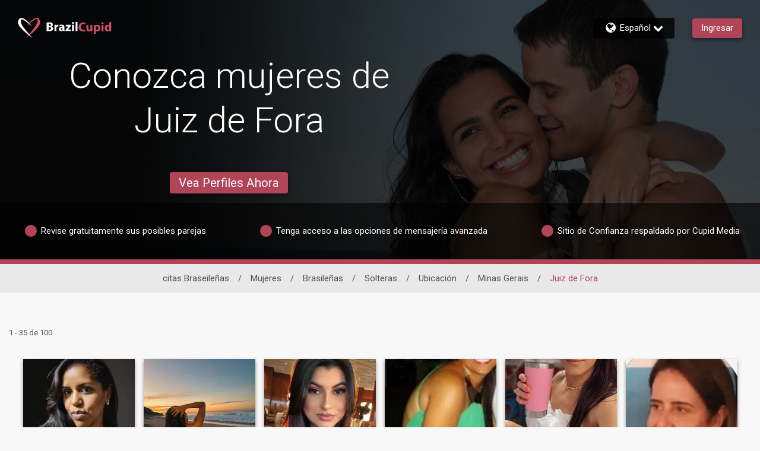

--- FILE ---
content_type: text/css; charset=utf-8
request_url: https://fonts.googleapis.com/css2?family=Noto+Color+Emoji&display=swap
body_size: 1835
content:
@font-face {
  font-family: 'Noto Color Emoji';
  font-style: normal;
  font-weight: 400;
  font-display: swap;
  src: url(https://fonts.gstatic.com/s/notocoloremoji/v38/Yq6P-KqIXTD0t4D9z1ESnKM3-HpFabts6diysYTngZPnMC1MfLd4gw.0.woff2) format('woff2');
  unicode-range: U+1f1e6-1f1ff;
}
@font-face {
  font-family: 'Noto Color Emoji';
  font-style: normal;
  font-weight: 400;
  font-display: swap;
  src: url(https://fonts.gstatic.com/s/notocoloremoji/v38/Yq6P-KqIXTD0t4D9z1ESnKM3-HpFabts6diysYTngZPnMC1MfLd4gw.1.woff2) format('woff2');
  unicode-range: U+200d, U+2620, U+26a7, U+fe0f, U+1f308, U+1f38c, U+1f3c1, U+1f3f3-1f3f4, U+1f6a9, U+e0062-e0063, U+e0065, U+e0067, U+e006c, U+e006e, U+e0073-e0074, U+e0077, U+e007f;
}
@font-face {
  font-family: 'Noto Color Emoji';
  font-style: normal;
  font-weight: 400;
  font-display: swap;
  src: url(https://fonts.gstatic.com/s/notocoloremoji/v38/Yq6P-KqIXTD0t4D9z1ESnKM3-HpFabts6diysYTngZPnMC1MfLd4gw.2.woff2) format('woff2');
  unicode-range: U+23, U+2a, U+30-39, U+a9, U+ae, U+200d, U+203c, U+2049, U+20e3, U+2122, U+2139, U+2194-2199, U+21a9-21aa, U+23cf, U+23e9-23ef, U+23f8-23fa, U+24c2, U+25aa-25ab, U+25b6, U+25c0, U+25fb-25fe, U+2611, U+2622-2623, U+2626, U+262a, U+262e-262f, U+2638, U+2640, U+2642, U+2648-2653, U+2660, U+2663, U+2665-2666, U+2668, U+267b, U+267e-267f, U+2695, U+269b-269c, U+26a0, U+26a7, U+26aa-26ab, U+26ce, U+26d4, U+2705, U+2714, U+2716, U+271d, U+2721, U+2733-2734, U+2747, U+274c, U+274e, U+2753-2755, U+2757, U+2764, U+2795-2797, U+27a1, U+27b0, U+27bf, U+2934-2935, U+2b05-2b07, U+2b1b-2b1c, U+2b55, U+3030, U+303d, U+3297, U+3299, U+fe0f, U+1f170-1f171, U+1f17e-1f17f, U+1f18e, U+1f191-1f19a, U+1f201-1f202, U+1f21a, U+1f22f, U+1f232-1f23a, U+1f250-1f251, U+1f310, U+1f3a6, U+1f3b5-1f3b6, U+1f3bc, U+1f3e7, U+1f441, U+1f499-1f49c, U+1f49f-1f4a0, U+1f4ac-1f4ad, U+1f4b1-1f4b2, U+1f4b9, U+1f4db, U+1f4f2-1f4f6, U+1f500-1f507, U+1f515, U+1f518-1f524, U+1f52f-1f53d, U+1f549, U+1f54e, U+1f5a4, U+1f5e8, U+1f5ef, U+1f6ab, U+1f6ad-1f6b1, U+1f6b3, U+1f6b7-1f6bc, U+1f6be, U+1f6c2-1f6c5, U+1f6d0-1f6d1, U+1f6d7, U+1f6dc, U+1f7e0-1f7eb, U+1f7f0, U+1f90d-1f90e, U+1f9d1-1f9d2, U+1f9e1, U+1fa75-1fa77, U+1faaf;
}
@font-face {
  font-family: 'Noto Color Emoji';
  font-style: normal;
  font-weight: 400;
  font-display: swap;
  src: url(https://fonts.gstatic.com/s/notocoloremoji/v38/Yq6P-KqIXTD0t4D9z1ESnKM3-HpFabts6diysYTngZPnMC1MfLd4gw.3.woff2) format('woff2');
  unicode-range: U+200d, U+231a-231b, U+2328, U+23f0-23f3, U+2602, U+260e, U+2692, U+2694, U+2696-2697, U+2699, U+26b0-26b1, U+26cf, U+26d1, U+26d3, U+2702, U+2709, U+270f, U+2712, U+fe0f, U+1f302, U+1f321, U+1f392-1f393, U+1f3a9, U+1f3bd, U+1f3ee, U+1f3f7, U+1f3fa, U+1f451-1f462, U+1f484, U+1f489-1f48a, U+1f48c-1f48e, U+1f4a1, U+1f4a3, U+1f4a5, U+1f4b0, U+1f4b3-1f4b8, U+1f4bb-1f4da, U+1f4dc-1f4f1, U+1f4ff, U+1f508-1f514, U+1f516-1f517, U+1f526-1f529, U+1f52c-1f52e, U+1f550-1f567, U+1f56f-1f570, U+1f576, U+1f587, U+1f58a-1f58d, U+1f5a5, U+1f5a8, U+1f5b1-1f5b2, U+1f5c2-1f5c4, U+1f5d1-1f5d3, U+1f5dc-1f5de, U+1f5e1, U+1f5f3, U+1f6aa, U+1f6ac, U+1f6bd, U+1f6bf, U+1f6c1, U+1f6cb, U+1f6cd-1f6cf, U+1f6d2, U+1f6e0-1f6e1, U+1f6f0, U+1f97b-1f97f, U+1f9af, U+1f9ba, U+1f9e2-1f9e6, U+1f9ea-1f9ec, U+1f9ee-1f9f4, U+1f9f7-1f9ff, U+1fa71-1fa74, U+1fa79-1fa7b, U+1fa86, U+1fa8e-1fa8f, U+1fa91-1fa93, U+1fa96, U+1fa99-1faa0, U+1faa2-1faa7, U+1faaa-1faae;
}
@font-face {
  font-family: 'Noto Color Emoji';
  font-style: normal;
  font-weight: 400;
  font-display: swap;
  src: url(https://fonts.gstatic.com/s/notocoloremoji/v38/Yq6P-KqIXTD0t4D9z1ESnKM3-HpFabts6diysYTngZPnMC1MfLd4gw.4.woff2) format('woff2');
  unicode-range: U+265f, U+26bd-26be, U+26f3, U+26f8, U+fe0f, U+1f004, U+1f0cf, U+1f380-1f384, U+1f386-1f38b, U+1f38d-1f391, U+1f396-1f397, U+1f399-1f39b, U+1f39e-1f39f, U+1f3a3-1f3a5, U+1f3a7-1f3a9, U+1f3ab-1f3b4, U+1f3b7-1f3bb, U+1f3bd-1f3c0, U+1f3c5-1f3c6, U+1f3c8-1f3c9, U+1f3cf-1f3d3, U+1f3f8-1f3f9, U+1f47e, U+1f4e2, U+1f4f7-1f4fd, U+1f52b, U+1f579, U+1f58c-1f58d, U+1f5bc, U+1f6f7, U+1f6f9, U+1f6fc, U+1f93f, U+1f941, U+1f945, U+1f947-1f94f, U+1f9e7-1f9e9, U+1f9f5-1f9f6, U+1fa70-1fa71, U+1fa80-1fa81, U+1fa83-1fa85, U+1fa87-1fa8a, U+1fa94-1fa95, U+1fa97-1fa98, U+1faa1, U+1faa9, U+1fadf;
}
@font-face {
  font-family: 'Noto Color Emoji';
  font-style: normal;
  font-weight: 400;
  font-display: swap;
  src: url(https://fonts.gstatic.com/s/notocoloremoji/v38/Yq6P-KqIXTD0t4D9z1ESnKM3-HpFabts6diysYTngZPnMC1MfLd4gw.5.woff2) format('woff2');
  unicode-range: U+2693, U+26e9-26ea, U+26f1-26f2, U+26f4-26f5, U+26fa, U+26fd, U+2708, U+fe0f, U+1f301, U+1f303, U+1f306-1f307, U+1f309, U+1f310, U+1f3a0-1f3a2, U+1f3aa, U+1f3cd-1f3ce, U+1f3d5, U+1f3d7-1f3db, U+1f3df-1f3e6, U+1f3e8-1f3ed, U+1f3ef-1f3f0, U+1f488, U+1f492, U+1f4ba, U+1f54b-1f54d, U+1f5fa-1f5ff, U+1f680-1f6a2, U+1f6a4-1f6a8, U+1f6b2, U+1f6d1, U+1f6d5-1f6d6, U+1f6dd-1f6df, U+1f6e2-1f6e5, U+1f6e9, U+1f6eb-1f6ec, U+1f6f3-1f6f6, U+1f6f8, U+1f6fa-1f6fb, U+1f9bc-1f9bd, U+1f9ed, U+1f9f3, U+1fa7c;
}
@font-face {
  font-family: 'Noto Color Emoji';
  font-style: normal;
  font-weight: 400;
  font-display: swap;
  src: url(https://fonts.gstatic.com/s/notocoloremoji/v38/Yq6P-KqIXTD0t4D9z1ESnKM3-HpFabts6diysYTngZPnMC1MfLd4gw.6.woff2) format('woff2');
  unicode-range: U+200d, U+2615, U+fe0f, U+1f32d-1f330, U+1f336, U+1f33d, U+1f344-1f37f, U+1f382, U+1f52a, U+1f7e9, U+1f7eb, U+1f942-1f944, U+1f950-1f96f, U+1f99e, U+1f9aa, U+1f9c0-1f9cb, U+1fad0-1fadc;
}
@font-face {
  font-family: 'Noto Color Emoji';
  font-style: normal;
  font-weight: 400;
  font-display: swap;
  src: url(https://fonts.gstatic.com/s/notocoloremoji/v38/Yq6P-KqIXTD0t4D9z1ESnKM3-HpFabts6diysYTngZPnMC1MfLd4gw.7.woff2) format('woff2');
  unicode-range: U+200d, U+2600-2601, U+2603-2604, U+2614, U+2618, U+26a1, U+26c4-26c5, U+26c8, U+26f0, U+2728, U+2744, U+2b1b, U+2b50, U+fe0f, U+1f300, U+1f304-1f305, U+1f308, U+1f30a-1f30f, U+1f311-1f321, U+1f324-1f32c, U+1f331-1f335, U+1f337-1f33c, U+1f33e-1f344, U+1f3d4, U+1f3d6, U+1f3dc-1f3de, U+1f3f5, U+1f400-1f43f, U+1f490, U+1f4a7, U+1f4ae, U+1f525, U+1f54a, U+1f573, U+1f577-1f578, U+1f648-1f64a, U+1f6d8, U+1f940, U+1f980-1f9ae, U+1f9ba, U+1fa90, U+1faa8, U+1fab0-1fabf, U+1facd-1facf, U+1fae7;
}
@font-face {
  font-family: 'Noto Color Emoji';
  font-style: normal;
  font-weight: 400;
  font-display: swap;
  src: url(https://fonts.gstatic.com/s/notocoloremoji/v38/Yq6P-KqIXTD0t4D9z1ESnKM3-HpFabts6diysYTngZPnMC1MfLd4gw.8.woff2) format('woff2');
  unicode-range: U+200d, U+2640, U+2642, U+2695-2696, U+26f7, U+26f9, U+2708, U+2764, U+27a1, U+fe0f, U+1f33e, U+1f373, U+1f37c, U+1f384-1f385, U+1f393, U+1f3a4, U+1f3a8, U+1f3c2-1f3c4, U+1f3c7, U+1f3ca-1f3cc, U+1f3eb, U+1f3ed, U+1f3fb-1f3ff, U+1f430, U+1f466-1f469, U+1f46b-1f478, U+1f47c, U+1f481-1f483, U+1f486-1f487, U+1f48b, U+1f48f, U+1f491, U+1f4bb-1f4bc, U+1f527, U+1f52c, U+1f574-1f575, U+1f57a, U+1f645-1f647, U+1f64b, U+1f64d-1f64e, U+1f680, U+1f692, U+1f6a3, U+1f6b4-1f6b6, U+1f6c0, U+1f6cc, U+1f91d, U+1f926, U+1f930-1f931, U+1f934-1f93a, U+1f93c-1f93e, U+1f977, U+1f9af-1f9b3, U+1f9b8-1f9b9, U+1f9bc-1f9bd, U+1f9cc-1f9cf, U+1f9d1-1f9df, U+1fa70, U+1fa82, U+1fac3-1fac5, U+1fac8, U+1faef;
}
@font-face {
  font-family: 'Noto Color Emoji';
  font-style: normal;
  font-weight: 400;
  font-display: swap;
  src: url(https://fonts.gstatic.com/s/notocoloremoji/v38/Yq6P-KqIXTD0t4D9z1ESnKM3-HpFabts6diysYTngZPnMC1MfLd4gw.9.woff2) format('woff2');
  unicode-range: U+200d, U+2194-2195, U+2603, U+261d, U+2620, U+2639-263a, U+2665, U+26a1, U+26c4, U+270a-270d, U+2728, U+2763-2764, U+2b50, U+fe0f, U+1f31a-1f31f, U+1f32b, U+1f389-1f38a, U+1f3fb-1f3ff, U+1f440-1f450, U+1f463-1f465, U+1f479-1f47b, U+1f47d-1f480, U+1f485, U+1f48b-1f48c, U+1f493-1f49f, U+1f4a2, U+1f4a4-1f4a6, U+1f4a8-1f4ab, U+1f4af, U+1f525, U+1f573, U+1f590, U+1f595-1f596, U+1f5a4, U+1f5e3, U+1f600-1f644, U+1f648-1f64a, U+1f64c, U+1f64f, U+1f90c-1f925, U+1f927-1f92f, U+1f932-1f933, U+1f970-1f976, U+1f978-1f97a, U+1f9a0, U+1f9b4-1f9b7, U+1f9bb, U+1f9be-1f9bf, U+1f9d0, U+1f9e0-1f9e1, U+1fa75-1fa79, U+1fac0-1fac2, U+1fac6, U+1fae0-1fae6, U+1fae8-1faea, U+1faef-1faf8;
}
body {
  --google-font-color-notocoloremoji:colrv1;
}
